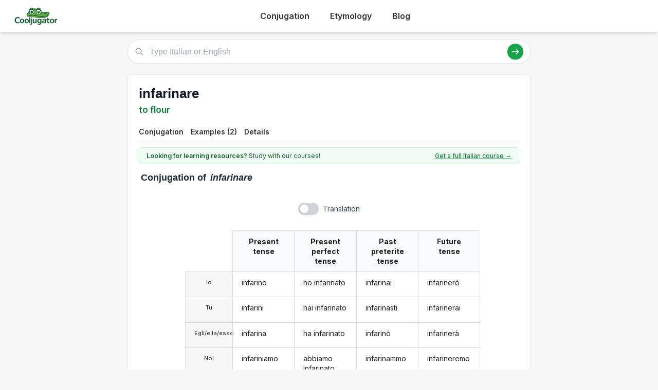

--- FILE ---
content_type: text/html; charset=utf-8
request_url: https://cooljugator.com/it/infarinare
body_size: 8364
content:
<!DOCTYPE html>
<html><head><meta content="text/html; charset=utf-8" http-equiv="content-type"/><title>Infarinare conjugation in Italian in all forms | CoolJugator.com</title><meta content="Conjugate the Italian verb infarinare in all forms and with usage examples. Infarinare conjugation has never been easier!" name="description"/><meta content="website" property="og:type"/><meta content="https://cooljugator.com/it/infarinare" property="og:url"/><meta content="/lib/images/website.png" property="og:image"/><meta content="1200" property="og:image:width"/><meta content="630" property="og:image:height"/><meta content="Cooljugator" property="og:site_name"/><meta content="en_US" property="og:locale"/><meta content="info@cooljugator.com" property="og:email"/><meta content="Conjugate the Italian verb infarinare in all forms and with usage examples" property="og:description"/><meta content="172062416682324" property="fb:app_id"/><meta content="summary" name="twitter:card"/><meta content="@cooljugator" name="twitter:site"/><meta content="Infarinare conjugation" name="twitter:title"/><meta content="Conjugate the Italian verb infarinare in all forms and with usage examples" name="twitter:description"/><meta content="/lib/images/website.png" name="twitter:image"/><link href="/lib/images/favicons/apple-touch-icon.png" rel="apple-touch-icon" sizes="180x180"/><link href="/lib/images/favicons/favicon.ico" rel="shortcut icon"/><link href="/lib/images/favicons/favicon-32x32.png" rel="icon" sizes="32x32" type="image/png"/><link href="/lib/images/favicons/favicon-16x16.png" rel="icon" sizes="16x16" type="image/png"/><link href="/lib/images/favicons/manifest.json" rel="manifest"/><link color="#5bbad5" href="/lib/images/favicons/safari-pinned-tab.svg" rel="mask-icon"/><meta content="#ffffff" name="theme-color"/><meta content="width=device-width, initial-scale=1" name="viewport"/><meta charset="utf-8"/><meta content="width=device-width, initial-scale=1.0" name="viewport"/><link href="https://fonts.googleapis.com" rel="preconnect"/><link crossorigin="" href="https://fonts.gstatic.com" rel="preconnect"/><link href="https://fonts.googleapis.com/css2?family=Inter:wght@400;500;600;700&amp;display=swap" rel="stylesheet"/><link href="/lib2025/style_tailwind.css" rel="stylesheet"/><link href="/lib2025/styleOLD.min.css" rel="stylesheet"/><link href="/lib2025/styleNEW.css" rel="stylesheet"/><script src="https://embed.typeform.com/embed.js"></script><script src="/lib2025/includes.js"></script><script defer="" src="/lib2025/static_navigations.js"></script><script id="languageSetterScript">const page_language_code = "it";</script><script src="/lib2025/scriptsNEW.js"></script><meta name="impact-site-verification" value="d3cf73e8-9232-49c1-b2b9-d5ce2e8c0d6f"/><script async="" src="https://www.googletagmanager.com/gtag/js?id=G-4HJDZ83FC6"></script><script>window.dataLayer = window.dataLayer || [];function gtag(){dataLayer.push(arguments);}gtag("js", new Date());gtag("config", "G-4HJDZ83FC6");</script></head><body><header class="bg-white shadow-md sticky top-0 z-10"><div class="main-container flex justify-between items-center py-4"><span class="text-3xl font-bold text-green-700 flex items-center space-x-2"><a href="/" style="display: flex; align-items: center;"><img alt="Cooljugator Logo" class="h-10" src="/lib2025/logo.png"/></a></span><nav class="main-nav hidden md:flex justify-center space-x-4"><div class="nav-link-wrapper language-selector"><a class="nav-link language-trigger" href="/">Conjugation</a><div class="language-dropdown"></div></div><div class="nav-link-wrapper language-selector"><a class="nav-link language-trigger" href="/etymology/">Etymology</a><div class="language-dropdown"></div></div><div class="nav-link-wrapper"><a class="nav-link" href="/blog/">Blog</a></div><div class="nav-link-wrapper"></div></nav><a class="bg-green-600 hover:bg-green-700 text-white hover:text-white font-semibold py-2 px-5 rounded-full text-base shadow-md hover:shadow-lg transition-all duration-200 mx-2" id="mainTutoringLink" rel="noopener noreferrer" style="top; 0; left: 0; width: 0; height: 0; overflow: hidden; visibility: hidden!important;" target="_blank">
      Get an Italian Tutor
    </a><button class="md:hidden p-2 rounded focus:outline-none focus:ring-2 focus:ring-green-600" id="mobile-menu-button"><svg class="w-7 h-7 text-green-700" fill="none" stroke="currentColor" viewbox="0 0 24 24"><path d="M4 6h16M4 12h16M4 18h16" stroke-linecap="round" stroke-linejoin="round" stroke-width="2"></path></svg></button></div><nav class="md:hidden px-4 pb-4" id="mobile-menu">
<a class="block py-2 nav-link" href="/">Conjugation</a><a class="block py-2 nav-link" href="/etymology/">Etymology</a><a class="block py-2 nav-link" href="/blog/">Blog</a></nav></header><!-- <div class="bg-gray-200 text-center py-2 text-gray-500 text-xs my-4 main-container rounded-md h-[90px] flex items-center justify-center">
        Top Ad Placeholder (728x90 or similar)
    </div> --><div class="main-container mt-4"><main class="space-y-6 max-w-4xl mx-auto mt-4"><div class="relative" id="search-bar-wrapper"><input aria-label="Type Italian or English" class="w-full border subtle-border rounded-full py-3 pl-12 pr-20 text-lg focus:outline-none focus:ring-2 focus:ring-green-500 focus:border-transparent shadow-sm" id="search-input" placeholder="Type Italian or English" type="text"/><div class="absolute left-4 top-1/2 transform -translate-y-1/2 text-gray-400"><svg class="w-5 h-5" fill="none" stroke="currentColor" viewbox="0 0 24 24" xmlns="http://www.w3.org/2000/svg"><path d="M21 21l-6-6m2-5a7 7 0 11-14 0 7 7 0 0114 0z" stroke-linecap="round" stroke-linejoin="round" stroke-width="2"></path></svg></div><div class="absolute right-4 top-1/2 transform -translate-y-1/2 flex items-center space-x-3"><button class="bg-green-600 hover:bg-green-700 text-white rounded-full p-2" id="search-button"><svg class="w-5 h-5" fill="none" stroke="currentColor" viewbox="0 0 24 24" xmlns="http://www.w3.org/2000/svg"><path d="M14 5l7 7m0 0l-7 7m7-7H3" stroke-linecap="round" stroke-linejoin="round" stroke-width="2"></path></svg></button></div></div><div class="mt-4 p-4 bg-white border subtle-border rounded-md shadow-sm hidden" id="search-results"></div><div class="content-bg p-6 rounded-lg shadow-sm border subtle-border"><div class="flex justify-between items-start mb-3" id="main-page-top"><div><h1 class="text-3xl font-bold text-gray-900 flex items-center mainform" id="mainform">infarinare</h1><p class="text-xl text-green-700 font-semibold mt-1 flex items-center" id="mainform_translation">to flour</p></div></div><nav class="mt-4 border-b subtle-border main-content-nav" id="main-page-content-nav"><div class="flex space-x-2 text-sm"><a class="nav-link smooth-scroll-link hover:text-green-600 hover:border-green-300" href="#conjugation">Conjugation</a><a class="nav-link smooth-scroll-link hover:text-green-600 hover:border-green-300" href="#examples">Examples (2)</a><a class="nav-link smooth-scroll-link hover:text-green-600 hover:border-green-300" href="#details">Details</a></div></nav><div class="mt-0 pt-6 scroll-target" style="padding-top: 80px;"><div class="bg-green-50 text-green-800 text-sm py-2 px-4 rounded-md mb-4 border border-green-200 flex items-center justify-between" id="question2wrapper"><span class="w-full max-w-[64%] md:w-auto md:max-w-none"><span class="font-semibold" id="question2">Looking for learning resources?</span> Study with our courses!
                    </span><a class="text-green-700 hover:text-green-900 font-medium underline text-right" href="https://www.lingomelo.com/courses/learn-italian" id="question2link" rel="noopener noreferrer">Get a full Italian course →</a></div><div id="main-conjugation-meta"><h2 class="text-xl font-bold text-gray-800 mb-4 flex items-center"><!-- <svg width="30" height="30" viewBox="0 0 50 50" xmlns="http://www.w3.org/2000/svg"><path d="M 10,38 
                                     C 5,38 5,30 10,25   Q 15,15 25,12      L 40,10            Q 48,10 48,18      Q 50,25 45,30      L 40,35            Q 35,42 25,42      L 15,42            C 12,42 10,40 10,38 Z" 
                                  fill="#15803D"/><circle cx="26" cy="19" r="5" fill="white"/><circle cx="26" cy="19" r="2.5" fill="black"/><circle cx="27" cy="18" r="1" fill="white"/><circle cx="36" cy="17" r="5" fill="white"/><circle cx="36" cy="17" r="2.5" fill="black"/><circle cx="37" cy="16" r="1" fill="white"/><ellipse cx="44" cy="17" rx="2" ry="1.5" fill="#1f2937"/><circle cx="18" cy="30" r="3" fill="#fecdd3"/></svg> 
 --><span class="pl-1" id="conjugation"><span class="conjugation-word">Conjugation</span> of <span class="italic ml-1 mainform">infarinare</span></span></h2></div><div class="mt-6" id="conjugation-content"><section id="conjugations" style="padding-top: 1em;"><div class="ui three column unstackable grid" id="settings-buttons"><div class="left floated center aligned column" id="wrapper-setting-transliterations"></div><div class="center aligned column" id="wrapper-setting-translations"><div class="ui toggle checkbox" data-tooltip="Translations on page." id="setting-translations"><input type="checkbox"/><label id="settings-translations-label">Translation</label></div></div><div class="right floated center aligned column" id="wrapper-setting-stress"></div></div><div class="ui stackable center aligned grid"><div class="fourteen wide column"><div class="ui centered four column equal height grid"><div class="fourteen wide column" id="conjugationDivs" style="padding-right: 0; border-right: 0;"><div class="conjugation-table collapsable"><div class="conjugation-cell conjugation-cell-four conjugation-cell-pronouns tense-title pronounColumn pronounColumnFirst" style="order: 0; color: rgba(0, 0, 0, 0.87);"></div><div class="conjugation-cell conjugation-cell-four conjugation-cell-pronouns pronounColumn" data-tooltip="I" style="order: 1;"><div class="ui conjugation-pronoun">Io</div></div><div class="conjugation-cell conjugation-cell-four conjugation-cell-pronouns pronounColumn" data-tooltip="you" style="order: 2;"><div class="ui conjugation-pronoun">Tu</div></div><div class="conjugation-cell conjugation-cell-four conjugation-cell-pronouns pronounColumn" data-tooltip="he/she/it" style="order: 3;"><div class="ui conjugation-pronoun">Egli/ella/esso</div></div><div class="conjugation-cell conjugation-cell-four conjugation-cell-pronouns pronounColumn" data-tooltip="we" style="order: 4;"><div class="ui conjugation-pronoun">Noi</div></div><div class="conjugation-cell conjugation-cell-four conjugation-cell-pronouns pronounColumn" data-tooltip="you all" style="order: 5;"><div class="ui conjugation-pronoun">Voi</div></div><div class="conjugation-cell conjugation-cell-four conjugation-cell-pronouns pronounColumn" data-tooltip="they" style="order: 6;"><div class="ui conjugation-pronoun">Loro</div></div><div class="conjugation-cell conjugation-cell-four tense-title" data-tooltip="Example: you flour" style="order: 0;"><span class="tense-title-space">Present tense</span><i class="dropdown icon"></i></div><div class="conjugation-cell conjugation-cell-four" data-default="infarino" data-form-id="12725164" data-tooltip="I flour" data-translated="I flour" id="present1" style="order: 1;"><div class="forms-wrapper"><div class="meta-form">infarino</div><div class="meta-transliteration"></div><div class="meta-translation">I flour</div></div></div><div class="conjugation-cell conjugation-cell-four" data-default="infarini" data-form-id="12725165" data-tooltip="you flour" data-translated="you flour" id="present2" style="order: 2;"><div class="forms-wrapper"><div class="meta-form">infarini</div><div class="meta-transliteration"></div><div class="meta-translation">you flour</div></div></div><div class="conjugation-cell conjugation-cell-four" data-default="infarina" data-form-id="12725166" data-tooltip="he/she/it flours" data-translated="he/she/it flours" id="present3" style="order: 3;"><div class="forms-wrapper"><div class="meta-form">infarina</div><div class="meta-transliteration"></div><div class="meta-translation">he/she/it flours</div></div></div><div class="conjugation-cell conjugation-cell-four" data-default="infariniamo" data-form-id="12725167" data-tooltip="we flour" data-translated="we flour" id="present4" style="order: 4;"><div class="forms-wrapper"><div class="meta-form">infariniamo</div><div class="meta-transliteration"></div><div class="meta-translation">we flour</div></div></div><div class="conjugation-cell conjugation-cell-four" data-default="infarinate" data-form-id="12725168" data-tooltip="you all flour" data-translated="you all flour" id="present5" style="order: 5;"><div class="forms-wrapper"><div class="meta-form">infarinate</div><div class="meta-transliteration"></div><div class="meta-translation">you all flour</div></div></div><div class="conjugation-cell conjugation-cell-four" data-default="infarinano" data-form-id="12725169" data-tooltip="they flour" data-translated="they flour" id="present6" style="order: 6;"><div class="forms-wrapper"><div class="meta-form">infarinano</div><div class="meta-transliteration"></div><div class="meta-translation">they flour</div></div></div><div class="conjugation-cell conjugation-cell-four tense-title" data-tooltip="Example: we have floured" style="order: 0;"><span class="tense-title-space">Present perfect tense</span><i class="dropdown icon"></i></div><div class="conjugation-cell conjugation-cell-four" data-default="ho infarinato" data-form-id="12725194" data-tooltip="I have floured" data-translated="I have floured" id="present_perfect1" style="order: 1;"><div class="forms-wrapper"><div class="meta-form">ho infarinato</div><div class="meta-transliteration"></div><div class="meta-translation">I have floured</div></div></div><div class="conjugation-cell conjugation-cell-four" data-default="hai infarinato" data-form-id="12725195" data-tooltip="you have floured" data-translated="you have floured" id="present_perfect2" style="order: 2;"><div class="forms-wrapper"><div class="meta-form">hai infarinato</div><div class="meta-transliteration"></div><div class="meta-translation">you have floured</div></div></div><div class="conjugation-cell conjugation-cell-four" data-default="ha infarinato" data-form-id="12725196" data-tooltip="he/she/it has floured" data-translated="he/she/it has floured" id="present_perfect3" style="order: 3;"><div class="forms-wrapper"><div class="meta-form">ha infarinato</div><div class="meta-transliteration"></div><div class="meta-translation">he/she/it has floured</div></div></div><div class="conjugation-cell conjugation-cell-four" data-default="abbiamo infarinato" data-form-id="12725197" data-tooltip="we have floured" data-translated="we have floured" id="present_perfect4" style="order: 4;"><div class="forms-wrapper"><div class="meta-form">abbiamo infarinato</div><div class="meta-transliteration"></div><div class="meta-translation">we have floured</div></div></div><div class="conjugation-cell conjugation-cell-four" data-default="avete infarinato" data-form-id="12725198" data-tooltip="you all have floured" data-translated="you all have floured" id="present_perfect5" style="order: 5;"><div class="forms-wrapper"><div class="meta-form">avete infarinato</div><div class="meta-transliteration"></div><div class="meta-translation">you all have floured</div></div></div><div class="conjugation-cell conjugation-cell-four" data-default="hanno infarinato" data-form-id="12725199" data-tooltip="they have floured" data-translated="they have floured" id="present_perfect6" style="order: 6;"><div class="forms-wrapper"><div class="meta-form">hanno infarinato</div><div class="meta-transliteration"></div><div class="meta-translation">they have floured</div></div></div><div class="conjugation-cell conjugation-cell-four tense-title" data-tooltip="Example: they floured" style="order: 0;"><span class="tense-title-space">Past preterite tense</span><i class="dropdown icon"></i></div><div class="conjugation-cell conjugation-cell-four" data-default="infarinai" data-form-id="12725176" data-tooltip="I floured" data-translated="I floured" id="preterite1" style="order: 1;"><div class="forms-wrapper"><div class="meta-form">infarinai</div><div class="meta-transliteration"></div><div class="meta-translation">I floured</div></div></div><div class="conjugation-cell conjugation-cell-four" data-default="infarinasti" data-form-id="12725177" data-tooltip="you floured" data-translated="you floured" id="preterite2" style="order: 2;"><div class="forms-wrapper"><div class="meta-form">infarinasti</div><div class="meta-transliteration"></div><div class="meta-translation">you floured</div></div></div><div class="conjugation-cell conjugation-cell-four" data-default="infarinò" data-form-id="12725178" data-tooltip="he/she/it floured" data-translated="he/she/it floured" id="preterite3" style="order: 3;"><div class="forms-wrapper"><div class="meta-form">infarinò</div><div class="meta-transliteration"></div><div class="meta-translation">he/she/it floured</div></div></div><div class="conjugation-cell conjugation-cell-four" data-default="infarinammo" data-form-id="12725179" data-tooltip="we floured" data-translated="we floured" id="preterite4" style="order: 4;"><div class="forms-wrapper"><div class="meta-form">infarinammo</div><div class="meta-transliteration"></div><div class="meta-translation">we floured</div></div></div><div class="conjugation-cell conjugation-cell-four" data-default="infarinaste" data-form-id="12725180" data-tooltip="you all floured" data-translated="you all floured" id="preterite5" style="order: 5;"><div class="forms-wrapper"><div class="meta-form">infarinaste</div><div class="meta-transliteration"></div><div class="meta-translation">you all floured</div></div></div><div class="conjugation-cell conjugation-cell-four" data-default="infarinarono" data-form-id="12725181" data-tooltip="they floured" data-translated="they floured" id="preterite6" style="order: 6;"><div class="forms-wrapper"><div class="meta-form">infarinarono</div><div class="meta-transliteration"></div><div class="meta-translation">they floured</div></div></div><div class="conjugation-cell conjugation-cell-four tense-title leftmost" data-tooltip="Example: they will flour" style="order: 0;"><span class="tense-title-space">Future tense</span><i class="dropdown icon"></i></div><div class="conjugation-cell conjugation-cell-four leftmost" data-default="infarinerò" data-form-id="12725182" data-tooltip="I will flour" data-translated="I will flour" id="future1" style="order: 1;"><div class="forms-wrapper"><div class="meta-form">infarinerò</div><div class="meta-transliteration"></div><div class="meta-translation">I will flour</div></div></div><div class="conjugation-cell conjugation-cell-four leftmost" data-default="infarinerai" data-form-id="12725183" data-tooltip="you will flour" data-translated="you will flour" id="future2" style="order: 2;"><div class="forms-wrapper"><div class="meta-form">infarinerai</div><div class="meta-transliteration"></div><div class="meta-translation">you will flour</div></div></div><div class="conjugation-cell conjugation-cell-four leftmost" data-default="infarinerà" data-form-id="12725184" data-tooltip="he/she/it will flour" data-translated="he/she/it will flour" id="future3" style="order: 3;"><div class="forms-wrapper"><div class="meta-form">infarinerà</div><div class="meta-transliteration"></div><div class="meta-translation">he/she/it will flour</div></div></div><div class="conjugation-cell conjugation-cell-four leftmost" data-default="infarineremo" data-form-id="12725185" data-tooltip="we will flour" data-translated="we will flour" id="future4" style="order: 4;"><div class="forms-wrapper"><div class="meta-form">infarineremo</div><div class="meta-transliteration"></div><div class="meta-translation">we will flour</div></div></div><div class="conjugation-cell conjugation-cell-four leftmost" data-default="infarinerete" data-form-id="12725186" data-tooltip="you all will flour" data-translated="you all will flour" id="future5" style="order: 5;"><div class="forms-wrapper"><div class="meta-form">infarinerete</div><div class="meta-transliteration"></div><div class="meta-translation">you all will flour</div></div></div><div class="conjugation-cell conjugation-cell-four leftmost" data-default="infarineranno" data-form-id="12725187" data-tooltip="they will flour" data-translated="they will flour" id="future6" style="order: 6;"><div class="forms-wrapper"><div class="meta-form">infarineranno</div><div class="meta-transliteration"></div><div class="meta-translation">they will flour</div></div></div></div><div class="conjugation-table collapsable"><div class="conjugation-cell conjugation-cell-four conjugation-cell-pronouns tense-title pronounColumn pronounColumnFirst" style="order: 0; color: rgba(0, 0, 0, 0.87);"></div><div class="conjugation-cell conjugation-cell-four conjugation-cell-pronouns pronounColumn" data-tooltip="I" style="order: 1;"><div class="ui conjugation-pronoun">Io</div></div><div class="conjugation-cell conjugation-cell-four conjugation-cell-pronouns pronounColumn" data-tooltip="you" style="order: 2;"><div class="ui conjugation-pronoun">Tu</div></div><div class="conjugation-cell conjugation-cell-four conjugation-cell-pronouns pronounColumn" data-tooltip="he/she/it" style="order: 3;"><div class="ui conjugation-pronoun">Egli/ella/esso</div></div><div class="conjugation-cell conjugation-cell-four conjugation-cell-pronouns pronounColumn" data-tooltip="we" style="order: 4;"><div class="ui conjugation-pronoun">Noi</div></div><div class="conjugation-cell conjugation-cell-four conjugation-cell-pronouns pronounColumn" data-tooltip="you all" style="order: 5;"><div class="ui conjugation-pronoun">Voi</div></div><div class="conjugation-cell conjugation-cell-four conjugation-cell-pronouns pronounColumn" data-tooltip="they" style="order: 6;"><div class="ui conjugation-pronoun">Loro</div></div><div class="conjugation-cell conjugation-cell-four tense-title" data-tooltip="Example: they would flour" style="order: 0;"><span class="tense-title-space">Conditional mood</span><i class="dropdown icon"></i></div><div class="conjugation-cell conjugation-cell-four" data-default="infarinerei" data-form-id="12725188" data-tooltip="I would flour" data-translated="I would flour" id="conditional1" style="order: 1;"><div class="forms-wrapper"><div class="meta-form">infarinerei</div><div class="meta-transliteration"></div><div class="meta-translation">I would flour</div></div></div><div class="conjugation-cell conjugation-cell-four" data-default="infarineresti" data-form-id="12725189" data-tooltip="you would flour" data-translated="you would flour" id="conditional2" style="order: 2;"><div class="forms-wrapper"><div class="meta-form">infarineresti</div><div class="meta-transliteration"></div><div class="meta-translation">you would flour</div></div></div><div class="conjugation-cell conjugation-cell-four" data-default="infarinerebbe" data-form-id="12725190" data-tooltip="he/she/it would flour" data-translated="he/she/it would flour" id="conditional3" style="order: 3;"><div class="forms-wrapper"><div class="meta-form">infarinerebbe</div><div class="meta-transliteration"></div><div class="meta-translation">he/she/it would flour</div></div></div><div class="conjugation-cell conjugation-cell-four" data-default="infarineremmo" data-form-id="12725191" data-tooltip="we would flour" data-translated="we would flour" id="conditional4" style="order: 4;"><div class="forms-wrapper"><div class="meta-form">infarineremmo</div><div class="meta-transliteration"></div><div class="meta-translation">we would flour</div></div></div><div class="conjugation-cell conjugation-cell-four" data-default="infarinereste" data-form-id="12725192" data-tooltip="you all would flour" data-translated="you all would flour" id="conditional5" style="order: 5;"><div class="forms-wrapper"><div class="meta-form">infarinereste</div><div class="meta-transliteration"></div><div class="meta-translation">you all would flour</div></div></div><div class="conjugation-cell conjugation-cell-four" data-default="infarinerebbero" data-form-id="12725193" data-tooltip="they would flour" data-translated="they would flour" id="conditional6" style="order: 6;"><div class="forms-wrapper"><div class="meta-form">infarinerebbero</div><div class="meta-transliteration"></div><div class="meta-translation">they would flour</div></div></div><div class="conjugation-cell conjugation-cell-four tense-title" data-abbreviated-name="Past impf. tense" data-full-name="Past imperfect tense" data-tooltip="Past imperfect tense. Example: we used to flour" style="order: 0;"><span class="tense-title-space">Past impf. tense</span><i class="dropdown icon"></i></div><div class="conjugation-cell conjugation-cell-four" data-default="infarinavo" data-form-id="12725170" data-tooltip="I used to flour" data-translated="I used to flour" id="imperfect1" style="order: 1;"><div class="forms-wrapper"><div class="meta-form">infarinavo</div><div class="meta-transliteration"></div><div class="meta-translation">I used to flour</div></div></div><div class="conjugation-cell conjugation-cell-four" data-default="infarinavi" data-form-id="12725171" data-tooltip="you used to flour" data-translated="you used to flour" id="imperfect2" style="order: 2;"><div class="forms-wrapper"><div class="meta-form">infarinavi</div><div class="meta-transliteration"></div><div class="meta-translation">you used to flour</div></div></div><div class="conjugation-cell conjugation-cell-four" data-default="infarinava" data-form-id="12725172" data-tooltip="he/she/it used to flour" data-translated="he/she/it used to flour" id="imperfect3" style="order: 3;"><div class="forms-wrapper"><div class="meta-form">infarinava</div><div class="meta-transliteration"></div><div class="meta-translation">he/she/it used to flour</div></div></div><div class="conjugation-cell conjugation-cell-four" data-default="infarinavamo" data-form-id="12725173" data-tooltip="we used to flour" data-translated="we used to flour" id="imperfect4" style="order: 4;"><div class="forms-wrapper"><div class="meta-form">infarinavamo</div><div class="meta-transliteration"></div><div class="meta-translation">we used to flour</div></div></div><div class="conjugation-cell conjugation-cell-four" data-default="infarinavate" data-form-id="12725174" data-tooltip="you all used to flour" data-translated="you all used to flour" id="imperfect5" style="order: 5;"><div class="forms-wrapper"><div class="meta-form">infarinavate</div><div class="meta-transliteration"></div><div class="meta-translation">you all used to flour</div></div></div><div class="conjugation-cell conjugation-cell-four" data-default="infarinavano" data-form-id="12725175" data-tooltip="they used to flour" data-translated="they used to flour" id="imperfect6" style="order: 6;"><div class="forms-wrapper"><div class="meta-form">infarinavano</div><div class="meta-transliteration"></div><div class="meta-translation">they used to flour</div></div></div><div class="conjugation-cell conjugation-cell-four tense-title" data-tooltip="Example: they had floured" style="order: 0;"><span class="tense-title-space">Past perfect tense</span><i class="dropdown icon"></i></div><div class="conjugation-cell conjugation-cell-four" data-default="avevo infarinato" data-form-id="12725200" data-tooltip="I had floured" data-translated="I had floured" id="past_perfect1" style="order: 1;"><div class="forms-wrapper"><div class="meta-form">avevo infarinato</div><div class="meta-transliteration"></div><div class="meta-translation">I had floured</div></div></div><div class="conjugation-cell conjugation-cell-four" data-default="avevi infarinato" data-form-id="12725201" data-tooltip="you had floured" data-translated="you had floured" id="past_perfect2" style="order: 2;"><div class="forms-wrapper"><div class="meta-form">avevi infarinato</div><div class="meta-transliteration"></div><div class="meta-translation">you had floured</div></div></div><div class="conjugation-cell conjugation-cell-four" data-default="aveva infarinato" data-form-id="12725202" data-tooltip="he/she/it had floured" data-translated="he/she/it had floured" id="past_perfect3" style="order: 3;"><div class="forms-wrapper"><div class="meta-form">aveva infarinato</div><div class="meta-transliteration"></div><div class="meta-translation">he/she/it had floured</div></div></div><div class="conjugation-cell conjugation-cell-four" data-default="avevamo infarinato" data-form-id="12725203" data-tooltip="we had floured" data-translated="we had floured" id="past_perfect4" style="order: 4;"><div class="forms-wrapper"><div class="meta-form">avevamo infarinato</div><div class="meta-transliteration"></div><div class="meta-translation">we had floured</div></div></div><div class="conjugation-cell conjugation-cell-four" data-default="avevate infarinato" data-form-id="12725204" data-tooltip="you all had floured" data-translated="you all had floured" id="past_perfect5" style="order: 5;"><div class="forms-wrapper"><div class="meta-form">avevate infarinato</div><div class="meta-transliteration"></div><div class="meta-translation">you all had floured</div></div></div><div class="conjugation-cell conjugation-cell-four" data-default="avevano infarinato" data-form-id="12725205" data-tooltip="they had floured" data-translated="they had floured" id="past_perfect6" style="order: 6;"><div class="forms-wrapper"><div class="meta-form">avevano infarinato</div><div class="meta-transliteration"></div><div class="meta-translation">they had floured</div></div></div><div class="conjugation-cell conjugation-cell-four tense-title leftmost" data-tooltip="Example: you all will have floured" style="order: 0;"><span class="tense-title-space">Future perfect tense</span><i class="dropdown icon"></i></div><div class="conjugation-cell conjugation-cell-four leftmost" data-default="avrò infarinato" data-form-id="12725206" data-tooltip="I will have floured" data-translated="I will have floured" id="future_perfect1" style="order: 1;"><div class="forms-wrapper"><div class="meta-form">avrò infarinato</div><div class="meta-transliteration"></div><div class="meta-translation">I will have floured</div></div></div><div class="conjugation-cell conjugation-cell-four leftmost" data-default="avrai infarinato" data-form-id="12725207" data-tooltip="you will have floured" data-translated="you will have floured" id="future_perfect2" style="order: 2;"><div class="forms-wrapper"><div class="meta-form">avrai infarinato</div><div class="meta-transliteration"></div><div class="meta-translation">you will have floured</div></div></div><div class="conjugation-cell conjugation-cell-four leftmost" data-default="avrà infarinato" data-form-id="12725208" data-tooltip="he/she/it will have floured" data-translated="he/she/it will have floured" id="future_perfect3" style="order: 3;"><div class="forms-wrapper"><div class="meta-form">avrà infarinato</div><div class="meta-transliteration"></div><div class="meta-translation">he/she/it will have floured</div></div></div><div class="conjugation-cell conjugation-cell-four leftmost" data-default="avremo infarinato" data-form-id="12725209" data-tooltip="we will have floured" data-translated="we will have floured" id="future_perfect4" style="order: 4;"><div class="forms-wrapper"><div class="meta-form">avremo infarinato</div><div class="meta-transliteration"></div><div class="meta-translation">we will have floured</div></div></div><div class="conjugation-cell conjugation-cell-four leftmost" data-default="avrete infarinato" data-form-id="12725210" data-tooltip="you all will have floured" data-translated="you all will have floured" id="future_perfect5" style="order: 5;"><div class="forms-wrapper"><div class="meta-form">avrete infarinato</div><div class="meta-transliteration"></div><div class="meta-translation">you all will have floured</div></div></div><div class="conjugation-cell conjugation-cell-four leftmost" data-default="avranno infarinato" data-form-id="12725211" data-tooltip="they will have floured" data-translated="they will have floured" id="future_perfect6" style="order: 6;"><div class="forms-wrapper"><div class="meta-form">avranno infarinato</div><div class="meta-transliteration"></div><div class="meta-translation">they will have floured</div></div></div></div><div class="conjugation-table collapsable"><div class="conjugation-cell conjugation-cell-four conjugation-cell-pronouns tense-title pronounColumn pronounColumnFirst" style="order: 0; color: rgba(0, 0, 0, 0.87);"></div><div class="conjugation-cell conjugation-cell-four conjugation-cell-pronouns pronounColumn" data-tooltip="I" style="order: 1;"><div class="ui conjugation-pronoun">Io</div></div><div class="conjugation-cell conjugation-cell-four conjugation-cell-pronouns pronounColumn" data-tooltip="you" style="order: 2;"><div class="ui conjugation-pronoun">Tu</div></div><div class="conjugation-cell conjugation-cell-four conjugation-cell-pronouns pronounColumn" data-tooltip="he/she/it" style="order: 3;"><div class="ui conjugation-pronoun">Egli/ella/esso</div></div><div class="conjugation-cell conjugation-cell-four conjugation-cell-pronouns pronounColumn" data-tooltip="we" style="order: 4;"><div class="ui conjugation-pronoun">Noi</div></div><div class="conjugation-cell conjugation-cell-four conjugation-cell-pronouns pronounColumn" data-tooltip="you all" style="order: 5;"><div class="ui conjugation-pronoun">Voi</div></div><div class="conjugation-cell conjugation-cell-four conjugation-cell-pronouns pronounColumn" data-tooltip="they" style="order: 6;"><div class="ui conjugation-pronoun">Loro</div></div><div class="conjugation-cell conjugation-cell-four tense-title" data-tooltip="Example: (if/so that) he/she/it flour" style="order: 0;"><span class="tense-title-space">Present subjunctive tense</span><i class="dropdown icon"></i></div><div class="conjugation-cell conjugation-cell-four" data-default="infarini" data-form-id="12725212" data-tooltip="(if/so that) I flour" data-translated="(if/so that) I flour" id="subj_present1" style="order: 1;"><div class="forms-wrapper"><div class="meta-form">infarini</div><div class="meta-transliteration"></div><div class="meta-translation">(if/so that) I flour</div></div></div><div class="conjugation-cell conjugation-cell-four" data-default="infarini" data-form-id="12725213" data-tooltip="(if/so that) you flour" data-translated="(if/so that) you flour" id="subj_present2" style="order: 2;"><div class="forms-wrapper"><div class="meta-form">infarini</div><div class="meta-transliteration"></div><div class="meta-translation">(if/so that) you flour</div></div></div><div class="conjugation-cell conjugation-cell-four" data-default="infarini" data-form-id="12725214" data-tooltip="(if/so that) he/she/it flour" data-translated="(if/so that) he/she/it flour" id="subj_present3" style="order: 3;"><div class="forms-wrapper"><div class="meta-form">infarini</div><div class="meta-transliteration"></div><div class="meta-translation">(if/so that) he/she/it flour</div></div></div><div class="conjugation-cell conjugation-cell-four" data-default="infariniamo" data-form-id="12725215" data-tooltip="(if/so that) we flour" data-translated="(if/so that) we flour" id="subj_present4" style="order: 4;"><div class="forms-wrapper"><div class="meta-form">infariniamo</div><div class="meta-transliteration"></div><div class="meta-translation">(if/so that) we flour</div></div></div><div class="conjugation-cell conjugation-cell-four" data-default="infariniate" data-form-id="12725216" data-tooltip="(if/so that) you all flour" data-translated="(if/so that) you all flour" id="subj_present5" style="order: 5;"><div class="forms-wrapper"><div class="meta-form">infariniate</div><div class="meta-transliteration"></div><div class="meta-translation">(if/so that) you all flour</div></div></div><div class="conjugation-cell conjugation-cell-four" data-default="infarinino" data-form-id="12725217" data-tooltip="(if/so that) they flour" data-translated="(if/so that) they flour" id="subj_present6" style="order: 6;"><div class="forms-wrapper"><div class="meta-form">infarinino</div><div class="meta-transliteration"></div><div class="meta-translation">(if/so that) they flour</div></div></div><div class="conjugation-cell conjugation-cell-four tense-title leftmost" data-abbreviated-name="Present perf. subjunctive tense" data-full-name="Present perfect subjunctive tense" data-tooltip="Present perfect subjunctive tense. Example: they have floured" style="order: 0;"><span class="tense-title-space">Present perf. subjunctive tense</span><i class="dropdown icon"></i></div><div class="conjugation-cell conjugation-cell-four leftmost" data-default="abbia infarinato" data-form-id="12725218" data-tooltip="I have floured" data-translated="I have floured" id="subj_present_perfect1" style="order: 1;"><div class="forms-wrapper"><div class="meta-form">abbia infarinato</div><div class="meta-transliteration"></div><div class="meta-translation">I have floured</div></div></div><div class="conjugation-cell conjugation-cell-four leftmost" data-default="abbia infarinato" data-form-id="12725219" data-tooltip="you have floured" data-translated="you have floured" id="subj_present_perfect2" style="order: 2;"><div class="forms-wrapper"><div class="meta-form">abbia infarinato</div><div class="meta-transliteration"></div><div class="meta-translation">you have floured</div></div></div><div class="conjugation-cell conjugation-cell-four leftmost" data-default="abbia infarinato" data-form-id="12725220" data-tooltip="he/she/it has floured" data-translated="he/she/it has floured" id="subj_present_perfect3" style="order: 3;"><div class="forms-wrapper"><div class="meta-form">abbia infarinato</div><div class="meta-transliteration"></div><div class="meta-translation">he/she/it has floured</div></div></div><div class="conjugation-cell conjugation-cell-four leftmost" data-default="abbiamo infarinato" data-form-id="12725221" data-tooltip="we have floured" data-translated="we have floured" id="subj_present_perfect4" style="order: 4;"><div class="forms-wrapper"><div class="meta-form">abbiamo infarinato</div><div class="meta-transliteration"></div><div class="meta-translation">we have floured</div></div></div><div class="conjugation-cell conjugation-cell-four leftmost" data-default="abbiate infarinato" data-form-id="12725222" data-tooltip="you all have floured" data-translated="you all have floured" id="subj_present_perfect5" style="order: 5;"><div class="forms-wrapper"><div class="meta-form">abbiate infarinato</div><div class="meta-transliteration"></div><div class="meta-translation">you all have floured</div></div></div><div class="conjugation-cell conjugation-cell-four leftmost" data-default="abbiano infarinato" data-form-id="12725223" data-tooltip="they have floured" data-translated="they have floured" id="subj_present_perfect6" style="order: 6;"><div class="forms-wrapper"><div class="meta-form">abbiano infarinato</div><div class="meta-transliteration"></div><div class="meta-translation">they have floured</div></div></div><div class="conjugation-cell conjugation-cell-four invisible" style="order: 0;"></div><div class="conjugation-cell conjugation-cell-four invisible" style="order: 1;"></div><div class="conjugation-cell conjugation-cell-four invisible" style="order: 2;"></div><div class="conjugation-cell conjugation-cell-four invisible" style="order: 3;"></div><div class="conjugation-cell conjugation-cell-four invisible" style="order: 4;"></div><div class="conjugation-cell conjugation-cell-four invisible" style="order: 5;"></div><div class="conjugation-cell conjugation-cell-four invisible" style="order: 6;"></div><div class="conjugation-cell conjugation-cell-four invisible" style="order: 0;"></div><div class="conjugation-cell conjugation-cell-four invisible" style="order: 1;"></div><div class="conjugation-cell conjugation-cell-four invisible" style="order: 2;"></div><div class="conjugation-cell conjugation-cell-four invisible" style="order: 3;"></div><div class="conjugation-cell conjugation-cell-four invisible" style="order: 4;"></div><div class="conjugation-cell conjugation-cell-four invisible" style="order: 5;"></div><div class="conjugation-cell conjugation-cell-four invisible" style="order: 6;"></div></div><div class="conjugation-table collapsable"><div class="conjugation-cell conjugation-cell-four conjugation-cell-pronouns tense-title pronounColumn pronounColumnFirst" style="order: 0; color: rgba(0, 0, 0, 0.87);"></div><div class="conjugation-cell conjugation-cell-four conjugation-cell-pronouns pronounColumn" data-tooltip="you" style="order: 1;"><div class="ui conjugation-pronoun">Tu</div></div><div class="conjugation-cell conjugation-cell-four conjugation-cell-pronouns pronounColumn" data-tooltip="he/she/it" style="order: 2;"><div class="ui conjugation-pronoun">Egli/ella/esso</div></div><div class="conjugation-cell conjugation-cell-four conjugation-cell-pronouns pronounColumn" data-tooltip="we" style="order: 3;"><div class="ui conjugation-pronoun">Noi</div></div><div class="conjugation-cell conjugation-cell-four conjugation-cell-pronouns pronounColumn" data-tooltip="you all" style="order: 4;"><div class="ui conjugation-pronoun">Voi</div></div><div class="conjugation-cell conjugation-cell-four conjugation-cell-pronouns pronounColumn" data-tooltip="they" style="order: 5;"><div class="ui conjugation-pronoun">Loro</div></div><div class="conjugation-cell conjugation-cell-four tense-title leftmost" data-tooltip="Example: flour!" style="order: 0;"><span class="tense-title-space">Imperative mood</span><i class="dropdown icon"></i></div><div class="conjugation-cell conjugation-cell-four leftmost" data-default="infarina" data-form-id="12725224" data-tooltip="flour!" data-translated="flour!" id="imperative2" style="order: 1;"><div class="forms-wrapper"><div class="meta-form">infarina</div><div class="meta-transliteration"></div><div class="meta-translation">flour!</div></div></div><div class="conjugation-cell conjugation-cell-four leftmost" data-default="infarini" data-form-id="12725225" data-tooltip="flour!" data-translated="flour!" id="imperative3" style="order: 2;"><div class="forms-wrapper"><div class="meta-form">infarini</div><div class="meta-transliteration"></div><div class="meta-translation">flour!</div></div></div><div class="conjugation-cell conjugation-cell-four leftmost" data-default="infariniamo" data-form-id="12725226" data-tooltip="let's flour!" data-translated="let's flour!" id="imperative4" style="order: 3;"><div class="forms-wrapper"><div class="meta-form">infariniamo</div><div class="meta-transliteration"></div><div class="meta-translation">let's flour!</div></div></div><div class="conjugation-cell conjugation-cell-four leftmost" data-default="infarinate" data-form-id="12725227" data-tooltip="flour!" data-translated="flour!" id="imperative5" style="order: 4;"><div class="forms-wrapper"><div class="meta-form">infarinate</div><div class="meta-transliteration"></div><div class="meta-translation">flour!</div></div></div><div class="conjugation-cell conjugation-cell-four leftmost" data-default="infarinino" data-form-id="12725228" data-tooltip="flour!" data-translated="flour!" id="imperative6" style="order: 5;"><div class="forms-wrapper"><div class="meta-form">infarinino</div><div class="meta-transliteration"></div><div class="meta-translation">flour!</div></div></div><div class="conjugation-cell conjugation-cell-four invisible" style="order: 0;"></div><div class="conjugation-cell conjugation-cell-four invisible" style="order: 1;"></div><div class="conjugation-cell conjugation-cell-four invisible" style="order: 2;"></div><div class="conjugation-cell conjugation-cell-four invisible" style="order: 3;"></div><div class="conjugation-cell conjugation-cell-four invisible" style="order: 4;"></div><div class="conjugation-cell conjugation-cell-four invisible" style="order: 5;"></div><div class="conjugation-cell conjugation-cell-four invisible" style="order: 0;"></div><div class="conjugation-cell conjugation-cell-four invisible" style="order: 1;"></div><div class="conjugation-cell conjugation-cell-four invisible" style="order: 2;"></div><div class="conjugation-cell conjugation-cell-four invisible" style="order: 3;"></div><div class="conjugation-cell conjugation-cell-four invisible" style="order: 4;"></div><div class="conjugation-cell conjugation-cell-four invisible" style="order: 5;"></div><div class="conjugation-cell conjugation-cell-four invisible" style="order: 0;"></div><div class="conjugation-cell conjugation-cell-four invisible" style="order: 1;"></div><div class="conjugation-cell conjugation-cell-four invisible" style="order: 2;"></div><div class="conjugation-cell conjugation-cell-four invisible" style="order: 3;"></div><div class="conjugation-cell conjugation-cell-four invisible" style="order: 4;"></div><div class="conjugation-cell conjugation-cell-four invisible" style="order: 5;"></div></div><div class="conjugation-table collapsable"><div class="conjugation-cell conjugation-cell-four conjugation-cell-pronouns tense-title pronounColumn pronounColumnFirst" style="order: 0; color: rgba(0, 0, 0, 0.87);"></div><div class="conjugation-cell conjugation-cell-four conjugation-cell-pronouns pronounColumn" data-tooltip="I" style="order: 1;"><div class="ui conjugation-pronoun">Io</div></div><div class="conjugation-cell conjugation-cell-four conjugation-cell-pronouns pronounColumn" data-tooltip="you" style="order: 2;"><div class="ui conjugation-pronoun">Tu</div></div><div class="conjugation-cell conjugation-cell-four conjugation-cell-pronouns pronounColumn" data-tooltip="he/she/it" style="order: 3;"><div class="ui conjugation-pronoun">Egli/ella/esso</div></div><div class="conjugation-cell conjugation-cell-four conjugation-cell-pronouns pronounColumn" data-tooltip="we" style="order: 4;"><div class="ui conjugation-pronoun">Noi</div></div><div class="conjugation-cell conjugation-cell-four conjugation-cell-pronouns pronounColumn" data-tooltip="you all" style="order: 5;"><div class="ui conjugation-pronoun">Voi</div></div><div class="conjugation-cell conjugation-cell-four conjugation-cell-pronouns pronounColumn" data-tooltip="they" style="order: 6;"><div class="ui conjugation-pronoun">Loro</div></div><div class="conjugation-cell conjugation-cell-four tense-title leftmost" data-tooltip="Example: we would have floured" style="order: 0;"><span class="tense-title-space">Conditional perfect tense</span><i class="dropdown icon"></i></div><div class="conjugation-cell conjugation-cell-four leftmost" data-default="avrei infarinato" data-form-id="12725229" data-tooltip="I would have floured" data-translated="I would have floured" id="conditional_perfect1" style="order: 1;"><div class="forms-wrapper"><div class="meta-form">avrei infarinato</div><div class="meta-transliteration"></div><div class="meta-translation">I would have floured</div></div></div><div class="conjugation-cell conjugation-cell-four leftmost" data-default="avresti infarinato" data-form-id="12725230" data-tooltip="you would have floured" data-translated="you would have floured" id="conditional_perfect2" style="order: 2;"><div class="forms-wrapper"><div class="meta-form">avresti infarinato</div><div class="meta-transliteration"></div><div class="meta-translation">you would have floured</div></div></div><div class="conjugation-cell conjugation-cell-four leftmost" data-default="avrebbe infarinato" data-form-id="12725231" data-tooltip="he/she/it would have floured" data-translated="he/she/it would have floured" id="conditional_perfect3" style="order: 3;"><div class="forms-wrapper"><div class="meta-form">avrebbe infarinato</div><div class="meta-transliteration"></div><div class="meta-translation">he/she/it would have floured</div></div></div><div class="conjugation-cell conjugation-cell-four leftmost" data-default="avremmo infarinato" data-form-id="12725232" data-tooltip="we would have floured" data-translated="we would have floured" id="conditional_perfect4" style="order: 4;"><div class="forms-wrapper"><div class="meta-form">avremmo infarinato</div><div class="meta-transliteration"></div><div class="meta-translation">we would have floured</div></div></div><div class="conjugation-cell conjugation-cell-four leftmost" data-default="avreste infarinato" data-form-id="12725233" data-tooltip="you all would have floured" data-translated="you all would have floured" id="conditional_perfect5" style="order: 5;"><div class="forms-wrapper"><div class="meta-form">avreste infarinato</div><div class="meta-transliteration"></div><div class="meta-translation">you all would have floured</div></div></div><div class="conjugation-cell conjugation-cell-four leftmost" data-default="avrebbero infarinato" data-form-id="12725234" data-tooltip="they would have floured" data-translated="they would have floured" id="conditional_perfect6" style="order: 6;"><div class="forms-wrapper"><div class="meta-form">avrebbero infarinato</div><div class="meta-transliteration"></div><div class="meta-translation">they would have floured</div></div></div><div class="conjugation-cell conjugation-cell-four invisible" style="order: 0;"></div><div class="conjugation-cell conjugation-cell-four invisible" style="order: 1;"></div><div class="conjugation-cell conjugation-cell-four invisible" style="order: 2;"></div><div class="conjugation-cell conjugation-cell-four invisible" style="order: 3;"></div><div class="conjugation-cell conjugation-cell-four invisible" style="order: 4;"></div><div class="conjugation-cell conjugation-cell-four invisible" style="order: 5;"></div><div class="conjugation-cell conjugation-cell-four invisible" style="order: 6;"></div><div class="conjugation-cell conjugation-cell-four invisible" style="order: 0;"></div><div class="conjugation-cell conjugation-cell-four invisible" style="order: 1;"></div><div class="conjugation-cell conjugation-cell-four invisible" style="order: 2;"></div><div class="conjugation-cell conjugation-cell-four invisible" style="order: 3;"></div><div class="conjugation-cell conjugation-cell-four invisible" style="order: 4;"></div><div class="conjugation-cell conjugation-cell-four invisible" style="order: 5;"></div><div class="conjugation-cell conjugation-cell-four invisible" style="order: 6;"></div><div class="conjugation-cell conjugation-cell-four invisible" style="order: 0;"></div><div class="conjugation-cell conjugation-cell-four invisible" style="order: 1;"></div><div class="conjugation-cell conjugation-cell-four invisible" style="order: 2;"></div><div class="conjugation-cell conjugation-cell-four invisible" style="order: 3;"></div><div class="conjugation-cell conjugation-cell-four invisible" style="order: 4;"></div><div class="conjugation-cell conjugation-cell-four invisible" style="order: 5;"></div><div class="conjugation-cell conjugation-cell-four invisible" style="order: 6;"></div></div></div></div></div></div></section></div><div class="flex justify-center my-8 w-full" style="padding-top: 2rem; padding-bottom: 8rem;"></div></div><div class="mt-4 pt-6 border-t subtle-border scroll-target" style="padding-top: 2rem;"><h2 class="text-xl font-bold text-gray-800 mb-4 flex items-center" id="examples_title"><svg height="30" viewbox="0 0 50 50" width="30" xmlns="http://www.w3.org/2000/svg"><path d="M10,45 
                                     L10,40 C5,40 5,32 10,27   Q15,17 25,14             L38,12                   Q48,12 48,18             Q50,25 45,30             L40,35                   Q35,42 25,42             L15,42             C12,42 10,40 10,38 Z" fill="#15803D"></path><path d="M15,45 
                                     C10,45 10,35 15,33  L18,32             C20,35 18,40 15,45  Z" fill="#15803D"></path><path d="M35,45 
                                     C40,45 40,35 35,33  L32,32             C30,35 32,40 35,45  Z" fill="#15803D"></path><rect fill="#a16207" height="15" rx="2" ry="2" width="20" x="15" y="30"></rect><rect fill="#f8fafc" height="11" width="14" x="18" y="32"></rect><line stroke="#4b5563" stroke-width="0.5" x1="20" x2="30" y1="35" y2="35"></line><line stroke="#4b5563" stroke-width="0.5" x1="20" x2="30" y1="37" y2="37"></line><line stroke="#4b5563" stroke-width="0.5" x1="20" x2="30" y1="39" y2="39"></line><circle cx="28" cy="21" fill="white" r="4.5"></circle><circle cx="28" cy="21" fill="black" r="2.2"></circle><circle cx="29" cy="20" fill="white" r="1"></circle><circle cx="37" cy="19" fill="white" r="4.5"></circle><circle cx="37" cy="19" fill="black" r="2.2"></circle><circle cx="38" cy="18" fill="white" r="1"></circle><ellipse cx="44" cy="21" fill="#1f2937" rx="2" ry="1.5"></ellipse></svg><span class="pl-1">Examples of <span class="mainform italic ml-1">infarinare</span></span></h2><div class="space-y-4 text-sm" id="examples"><div class="grid grid-cols-1 sm:grid-cols-2 gap-x-6 example-pair"><p class="example-es" id="example-past_participle">Fammi sapere quando sei infarinato, Leroy.</p><p class="example-en">Let me know when you're floured, Leroy.</p></div><div class="grid grid-cols-1 sm:grid-cols-2 gap-x-6 example-pair"><p class="example-es" id="example-present5">Flora! Le bistecche infarinate con Flora sono le migliori.</p><p class="example-en">Steaks covered with Flora flour taste the best.</p></div></div><div class="mt-6 text-center"></div></div></div><div class="mt-6 p-4 bg-green-50 border border-green-100 rounded-md scroll-target" id="details"><h2 class="text-xl font-bold text-gray-800 mb-4 flex items-center">
                        Further details about this page
                    </h2><h3 class="font-semibold text-xs text-gray-500 mb-2 uppercase tracking-wider">LOCATION</h3><nav aria-label="breadcrumb" class="text-sm breadcrumb"><ol class="flex items-center space-x-2"><li><a class="font-medium hover:text-green-700" href="/">Cooljugator</a></li><li><span class="separator text-gray-400">/</span></li><li><a class="font-medium hover:text-green-700" href="/it">Italian</a></li><li><span class="separator text-gray-400">/</span></li><li><span class="font-medium text-gray-500 mainform">infarinare</span></li></ol></nav><ul class="list-disc pl-4" id="related_words"></ul><div class="mt-6 text-center"><button class="bg-green-600 hover:bg-green-700 text-white font-semibold py-2 px-4 rounded-md text-sm" onclick="window.scrollTo({ top: 0, behavior: 'smooth' });">
                            Back to Top
                        </button></div></div></main></div><footer class="bg-gray-100 border-t subtle-border pt-12 pb-8 mt-16 text-gray-700"></footer></body></html>